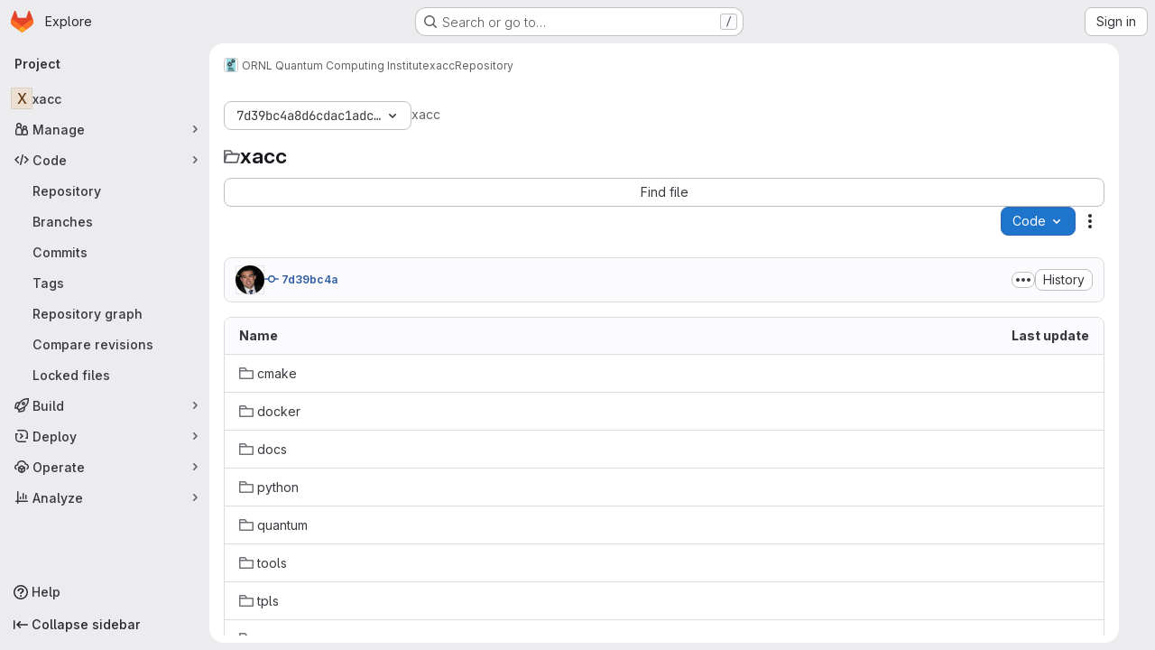

--- FILE ---
content_type: text/javascript; charset=utf-8
request_url: https://code.ornl.gov/assets/webpack/treeList.54b54627.chunk.js
body_size: 4278
content:
(this.webpackJsonp=this.webpackJsonp||[]).push([["treeList"],{"Jw/Q":function(e,t,r){"use strict";r.r(t);var a=r("ewH8"),n=(r("byxs"),r("yi8e")),i=r("NmEs"),o=r("m4yQ"),s=r("Knu6"),l=r("Iixh"),u=r("c0EM"),d=r("y2bm"),c=r("9YHj"),p=r("BQlt"),m=r("Sfeb"),f=r("SXCz"),h=r("gpiL"),g=r("+gZZ"),v=r("QJd2"),k=r("k6Do"),y=r.n(k),b=r("h6C7"),w=r.n(b),P=r("FIKT"),j=r.n(P),C=r("f/vg"),S=r.n(C),I=r("htAy"),N=r("t8rf"),_=r("w/32"),U=r("x5Io");a.default.use(n.b),a.default.use(s.a,{components:["SimpleViewer","BlobContent"]});var E=r("vcM6"),D=r("PpWn");t.default=function(){const{router:e,apolloProvider:t,projectPath:r}=function(){const e=document.getElementById("js-tree-list"),{dataset:t}=e,{projectPath:r,projectShortPath:n,ref:s,escapedRef:k,fullName:b,resourceId:P,userId:C,explainCodeAvailable:E,targetBranch:D,refType:O,hasRevsFile:B}=t,q=Object(I.a)(r,k,b);Object(p.a)(q,{projectPath:r,ref:s,refType:O},v.a),v.a.clients.defaultClient.cache.writeQuery({query:y.a,data:{commits:[]}}),v.a.clients.defaultClient.cache.writeQuery({query:w.a,data:{projectPath:r}}),v.a.clients.defaultClient.cache.writeQuery({query:j.a,data:{projectShortPath:n}}),v.a.clients.defaultClient.cache.writeQuery({query:S.a,data:{ref:s,escapedRef:k}});const L=document.getElementById("js-last-commit");Object(U.a)({router:q}),function(){const e=document.getElementById("js-code-dropdown");if(!e)return!1;const{sshUrl:t,httpUrl:n,kerberosUrl:i,xcodeUrl:o,directoryDownloadLinks:s,newWorkspacePath:l,projectId:u,organizationId:p}=e.dataset,m=gon.features.directoryCodeDropdownUpdates?c.default:d.a;new a.default({el:e,router:q,apolloProvider:v.a,render(e){return e(m,{props:{sshUrl:t,httpUrl:n,kerberosUrl:i,xcodeUrl:o,currentPath:this.$route.params.path,directoryDownloadLinks:JSON.parse(s),projectId:u,projectPath:r,newWorkspacePath:l,organizationId:p}})}})}(),new a.default({el:L,router:q,apolloProvider:v.a,render(e){const t=Object(_.b)(L.dataset.historyLink,this.$route.params.path,this.$route.meta.refType||this.$route.query.ref_type);return e(g.a,{props:{currentPath:this.$route.params.path,refType:this.$route.meta.refType||this.$route.query.ref_type,historyUrl:t.href}})}}),function(){const e=document.getElementById("js-fork-info");if(!e)return null;const{selectedBranch:t,sourceName:n,sourcePath:o,sourceDefaultBranch:s,createMrPath:l,viewMrPath:u,canSyncBranch:d,aheadComparePath:c,behindComparePath:p}=e.dataset;new a.default({el:e,apolloProvider:v.a,render:e=>e(h.a,{props:{canSyncBranch:Object(i.I)(d),projectPath:r,selectedBranch:t,sourceName:n,sourcePath:o,sourceDefaultBranch:s,aheadComparePath:c,behindComparePath:p,createMrPath:l,viewMrPath:u}})})}();const x=document.getElementById("js-repo-breadcrumb");if(x){const{canCollaborate:e,canEditTree:t,canPushCode:r,canPushToBranch:n,selectedBranch:o,newBranchPath:l,newTagPath:u,newBlobPath:d,forkNewBlobPath:c,forkNewDirectoryPath:p,forkUploadBlobPath:m,uploadPath:h,newDirPath:g}=x.dataset;q.afterEach((function({params:{path:e}}){Object(N.b)(".js-create-dir-form",g,e)})),new a.default({el:x,router:q,apolloProvider:v.a,render(a){return a(f.a,{props:{currentPath:this.$route.params.path,refType:this.$route.query.ref_type,canCollaborate:Object(i.I)(e),canPushToBranch:Object(i.I)(n),canEditTree:Object(i.I)(t),canPushCode:Object(i.I)(r),originalBranch:s,selectedBranch:o,newBranchPath:l,newTagPath:u,newBlobPath:d,forkNewBlobPath:c,forkNewDirectoryPath:p,forkUploadBlobPath:m,uploadPath:h,newDirPath:g}})}})}return Object(o.default)({el:document.getElementById("js-tree-web-ide-link"),router:q}),new a.default({el:e,store:Object(l.a)(),router:q,apolloProvider:v.a,provide:{resourceId:P,userId:C,targetBranch:D,explainCodeAvailable:Object(i.I)(E),highlightWorker:new u.a,hasRevsFile:Object(i.I)(B)},render:e=>e(m.a)}),{router:q,data:t,apolloProvider:v.a,projectPath:r}}();!function(e,t,r){const n=document.querySelector("#js-code-owners");if(!n)return null;const{branch:i,canViewBranchRules:o,branchRulesPath:s}=n.dataset;new a.default({el:n,router:e,apolloProvider:t,render(e){return e(E.a,{props:{filePath:this.$route.params.path,projectPath:r,branch:i,canViewBranchRules:o,branchRulesPath:s}})}})}(e,t,r),Object(D.a)()}},KaZm:function(e,t){var r={kind:"Document",definitions:[{kind:"OperationDefinition",operation:"mutation",name:{kind:"Name",value:"dismissUserGroupCallout"},variableDefinitions:[{kind:"VariableDefinition",variable:{kind:"Variable",name:{kind:"Name",value:"input"}},type:{kind:"NonNullType",type:{kind:"NamedType",name:{kind:"Name",value:"UserGroupCalloutCreateInput"}}},directives:[]}],directives:[],selectionSet:{kind:"SelectionSet",selections:[{kind:"Field",name:{kind:"Name",value:"userGroupCalloutCreate"},arguments:[{kind:"Argument",name:{kind:"Name",value:"input"},value:{kind:"Variable",name:{kind:"Name",value:"input"}}}],directives:[],selectionSet:{kind:"SelectionSet",selections:[{kind:"Field",name:{kind:"Name",value:"errors"},arguments:[],directives:[]},{kind:"Field",name:{kind:"Name",value:"userGroupCallout"},arguments:[],directives:[],selectionSet:{kind:"SelectionSet",selections:[{kind:"Field",name:{kind:"Name",value:"dismissedAt"},arguments:[],directives:[]},{kind:"Field",name:{kind:"Name",value:"featureName"},arguments:[],directives:[]},{kind:"Field",name:{kind:"Name",value:"groupId"},arguments:[],directives:[]}]}}]}}]}}],loc:{start:0,end:211}};r.loc.source={body:"mutation dismissUserGroupCallout($input: UserGroupCalloutCreateInput!) {\n  userGroupCalloutCreate(input: $input) {\n    errors\n    userGroupCallout {\n      dismissedAt\n      featureName\n      groupId\n    }\n  }\n}\n",name:"GraphQL request",locationOffset:{line:1,column:1}};var a={};function n(e,t){for(var r=0;r<e.definitions.length;r++){var a=e.definitions[r];if(a.name&&a.name.value==t)return a}}r.definitions.forEach((function(e){if(e.name){var t=new Set;!function e(t,r){if("FragmentSpread"===t.kind)r.add(t.name.value);else if("VariableDefinition"===t.kind){var a=t.type;"NamedType"===a.kind&&r.add(a.name.value)}t.selectionSet&&t.selectionSet.selections.forEach((function(t){e(t,r)})),t.variableDefinitions&&t.variableDefinitions.forEach((function(t){e(t,r)})),t.definitions&&t.definitions.forEach((function(t){e(t,r)}))}(e,t),a[e.name.value]=t}})),e.exports=r,e.exports.dismissUserGroupCallout=function(e,t){var r={kind:e.kind,definitions:[n(e,t)]};e.hasOwnProperty("loc")&&(r.loc=e.loc);var i=a[t]||new Set,o=new Set,s=new Set;for(i.forEach((function(e){s.add(e)}));s.size>0;){var l=s;s=new Set,l.forEach((function(e){o.has(e)||(o.add(e),(a[e]||new Set).forEach((function(e){s.add(e)})))}))}return o.forEach((function(t){var a=n(e,t);a&&r.definitions.push(a)})),r}(r,"dismissUserGroupCallout")},PpWn:function(e,t,r){"use strict";var a=r("ewH8"),n=r("GiFX"),i=r("w8i/"),o=r("Jx7q"),s=r("CbCZ"),l=r("d85j"),u=r("ygVz"),d=r("kLNf"),c=r("/lV4"),p=r("qLpH");const m={project:{title:Object(c.i)("ProjectCard|Accelerate your workflow with GitLab Duo Core"),learnMoreLink:Object(p.a)("user/gitlab_duo/_index"),content:Object(c.i)("ProjectCard|AI across the software development lifecycle. To keep this Premium feature, upgrade before your trial ends.")},repository:{title:Object(c.i)("ProjectCard|Keep your repositories synchronized with pull mirroring"),learnMoreLink:Object(p.a)("user/project/repository/mirror/pull"),content:Object(c.i)("ProjectCard|Automatically pull from upstream repositories. To keep this Premium feature, upgrade before your trial ends.")},mrs:{title:Object(c.i)("ProjectCard|Control your merge request review process with approval rules"),learnMoreLink:Object(p.a)("user/project/merge_requests/approvals/rules"),content:Object(c.i)("ProjectCard|Set approval requirements and specific reviewers. To keep this Premium feature, upgrade before your trial ends.")}};var f={name:"PremiumMessageDuringTrial",components:{GlLink:o.a,GlButton:s.a,GlIcon:l.a,UserGroupCalloutDismisser:d.a},mixins:[u.b.mixin({experiment:"premium_message_during_trial"})],props:{featureId:{type:String,required:!0},groupId:{type:String,required:!0},page:{type:String,required:!0},upgradeUrl:{type:String,required:!0}},data(){return{messages:m[this.page]}},mounted(){this.track("render_project_card")},methods:{handleDismiss(e){e(),this.track("click_dismiss_button_on_project_card")}}},h=r("tBpV"),g=Object(h.a)(f,(function(){var e=this,t=e._self._c;return t("user-group-callout-dismisser",{attrs:{"feature-name":e.featureId,"group-id":e.groupId,"skip-query":""},scopedSlots:e._u([{key:"default",fn:function({dismiss:r,shouldShowCallout:a}){return[a?t("div",{staticClass:"info-well gl-mt-5",attrs:{"data-testid":"premium-trial-callout"}},[t("div",{staticClass:"well-segment gl-flex !gl-py-4"},[t("div",{staticClass:"gl-grow gl-items-center gl-justify-between gl-gap-6 @sm/panel:gl-flex"},[t("div",{staticClass:"gl-flex gl-flex-col gl-gap-2"},[t("div",{staticClass:"gl-font-bold"},[e._v(e._s(e.messages.title))]),e._v(" "),t("div",[e._v(e._s(e.messages.content))])]),e._v(" "),t("div",{staticClass:"gl-mt-3 gl-flex gl-gap-3 sm:gl-mt-0"},[t("gl-link",{staticClass:"gl-my-auto gl-mr-2 gl-min-w-12 !gl-text-current !gl-no-underline",attrs:{href:e.messages.learnMoreLink,target:"_blank","data-testid":"learn-more-link"},on:{click:function(){return e.track("click_learn_more_link_on_project_card")}}},[e._v("\n              "+e._s(e.__("Learn more"))+"\n            ")]),e._v(" "),t("gl-button",{attrs:{"data-testid":"upgrade-button",href:e.upgradeUrl},on:{click:function(){return e.track("click_upgrade_button_on_project_card")}}},[t("span",[e._v(e._s(e.__("Upgrade to Premium")))])]),e._v(" "),t("div",{staticClass:"gl-flex gl-items-center"},[t("gl-button",{staticClass:"!gl-p-0",attrs:{size:"small",category:"tertiary","data-testid":"dismiss-button"},on:{click:function(t){return e.handleDismiss(r)}}},[t("gl-icon",{attrs:{name:"close"}})],1)],1)],1)])])]):e._e()]}}])})}),[],!1,null,null,null).exports;a.default.use(n.b);t.a=function(){const e=document.getElementById("js-premium-message-during-trial");if(!e)return null;const{featureId:t,groupId:r,page:n,upgradeUrl:o}=e.dataset;return new a.default({el:e,apolloProvider:i.a,render:e=>e(g,{props:{featureId:t,groupId:r,page:n,upgradeUrl:o}})})}},kLNf:function(e,t,r){"use strict";r("aFm2"),r("z6RN"),r("R9qC");var a=r("KaZm"),n=r.n(a),i=r("lT0+"),o=r.n(i),s=r("FxFN"),l=r("4wgn"),u=r("7F3p"),d=r("8Igx"),c={name:"UserGroupCalloutDismisser",props:{groupId:{type:[String,Number],required:!0},featureName:{type:String,required:!0},skipQuery:{type:Boolean,required:!1,default:!1}},data:()=>({currentUser:null,isDismissedLocal:!1,isLoadingMutation:!1,mutationError:null,queryError:null}),apollo:{currentUser:{query:o.a,update:e=>null==e?void 0:e.currentUser,error(e){Object(d.a)(e),u.b(e),this.queryError=e},skip(){return this.skipQuery}}},computed:{groupGraphQLId(){return"string"==typeof this.groupId&&Object(s.i)(this.groupId)?this.groupId:Object(s.c)(l.z,this.groupId)},featureNameEnumValue(){return this.featureName.toUpperCase()},isLoadingQuery(){return this.$apollo.queries.currentUser.loading},isAnonUser(){return!(this.skipQuery||this.queryError||this.isLoadingQuery||this.currentUser)},isDismissedRemote(){var e,t,r=this;return(null!==(e=null===(t=this.currentUser)||void 0===t||null===(t=t.groupCallouts)||void 0===t?void 0:t.nodes)&&void 0!==e?e:[]).some((function({featureName:e,groupId:t}){return e===r.featureNameEnumValue&&t===r.groupGraphQLId}))},isDismissed(){return this.isDismissedLocal||this.isDismissedRemote},slotProps(){const{dismiss:e,shouldShowCallout:t}=this;return{dismiss:e,shouldShowCallout:t}},shouldShowCallout(){return!(this.isLoadingQuery||this.isDismissed||this.queryError||this.isAnonUser)}},methods:{async dismiss(){this.isLoadingMutation=!0,this.isDismissedLocal=!0;try{var e;const{data:t}=await this.$apollo.mutate({mutation:n.a,variables:{input:{featureName:this.featureName,groupId:this.groupGraphQLId}}}),r=null==t||null===(e=t.userGroupCalloutCreate)||void 0===e?void 0:e.errors;if((null==r?void 0:r.length)>0){const e="User group callout dismissal failed: "+r.join(", ");u.b(new Error(e)),this.onDismissalError(r)}}catch(e){Object(d.a)(e),u.b(e),this.onDismissalError([e.message])}finally{this.isLoadingMutation=!1}},onDismissalError(e){this.mutationError=e}},render(){return this.$scopedSlots.default(this.slotProps)}},p=r("tBpV"),m=Object(p.a)(c,void 0,void 0,!1,null,null,null);t.a=m.exports},"lT0+":function(e,t){var r={kind:"Document",definitions:[{kind:"OperationDefinition",operation:"query",name:{kind:"Name",value:"getUserGroupCallouts"},variableDefinitions:[],directives:[],selectionSet:{kind:"SelectionSet",selections:[{kind:"Field",name:{kind:"Name",value:"currentUser"},arguments:[],directives:[],selectionSet:{kind:"SelectionSet",selections:[{kind:"Field",name:{kind:"Name",value:"id"},arguments:[],directives:[]},{kind:"Field",name:{kind:"Name",value:"groupCallouts"},arguments:[],directives:[],selectionSet:{kind:"SelectionSet",selections:[{kind:"Field",name:{kind:"Name",value:"nodes"},arguments:[],directives:[],selectionSet:{kind:"SelectionSet",selections:[{kind:"Field",name:{kind:"Name",value:"groupId"},arguments:[],directives:[]},{kind:"Field",name:{kind:"Name",value:"featureName"},arguments:[],directives:[]}]}}]}}]}}]}}],loc:{start:0,end:142}};r.loc.source={body:"query getUserGroupCallouts {\n  currentUser {\n    id\n    groupCallouts {\n      nodes {\n        groupId\n        featureName\n      }\n    }\n  }\n}\n",name:"GraphQL request",locationOffset:{line:1,column:1}};var a={};function n(e,t){for(var r=0;r<e.definitions.length;r++){var a=e.definitions[r];if(a.name&&a.name.value==t)return a}}r.definitions.forEach((function(e){if(e.name){var t=new Set;!function e(t,r){if("FragmentSpread"===t.kind)r.add(t.name.value);else if("VariableDefinition"===t.kind){var a=t.type;"NamedType"===a.kind&&r.add(a.name.value)}t.selectionSet&&t.selectionSet.selections.forEach((function(t){e(t,r)})),t.variableDefinitions&&t.variableDefinitions.forEach((function(t){e(t,r)})),t.definitions&&t.definitions.forEach((function(t){e(t,r)}))}(e,t),a[e.name.value]=t}})),e.exports=r,e.exports.getUserGroupCallouts=function(e,t){var r={kind:e.kind,definitions:[n(e,t)]};e.hasOwnProperty("loc")&&(r.loc=e.loc);var i=a[t]||new Set,o=new Set,s=new Set;for(i.forEach((function(e){s.add(e)}));s.size>0;){var l=s;s=new Set,l.forEach((function(e){o.has(e)||(o.add(e),(a[e]||new Set).forEach((function(e){s.add(e)})))}))}return o.forEach((function(t){var a=n(e,t);a&&r.definitions.push(a)})),r}(r,"getUserGroupCallouts")}}]);
//# sourceMappingURL=treeList.54b54627.chunk.js.map